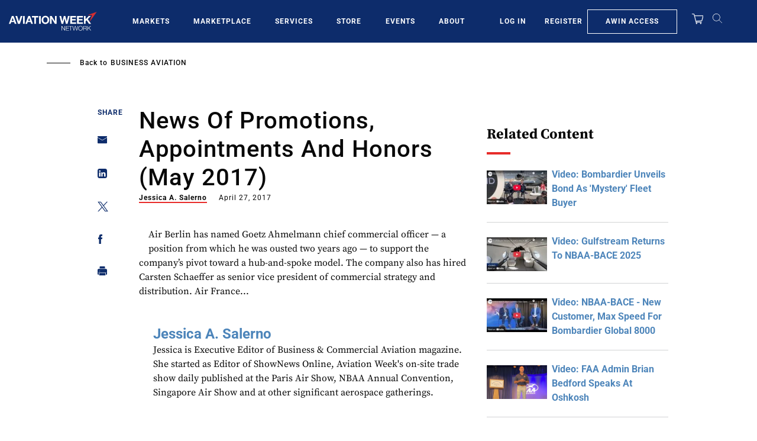

--- FILE ---
content_type: text/javascript; charset=UTF-8
request_url: https://aviationweek.com/awn/api/visitor-info?format=js
body_size: -222
content:
var awnVisitorInfo = {"ipAddress":"3.17.146.0"};